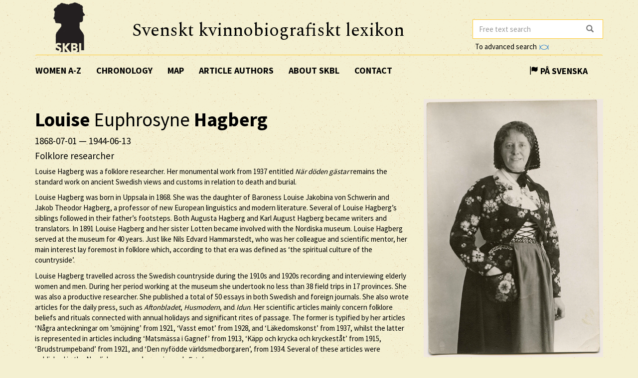

--- FILE ---
content_type: text/html; charset=utf-8
request_url: https://skbl.se/en/article/LouiseEuphrosyneHagberg
body_size: 15376
content:














<!doctype html>
<html lang="en">
  <head>
    

    <title>skbl.se - Louise Euphrosyne Hagberg</title>
    <meta name="viewport" content="width=device-width, initial-scale=1">
    <meta http-equiv="Content-Language" content="en">

    

    <script src="https://ajax.googleapis.com/ajax/libs/jquery/1.12.4/jquery.min.js"></script>
    <link rel="stylesheet" href="https://cdnjs.cloudflare.com/ajax/libs/jqueryui/1.12.1/jquery-ui.min.css">


    <!-- Latest compiled and minified CSS -->
    <link rel="stylesheet" href="https://maxcdn.bootstrapcdn.com/bootstrap/3.3.7/css/bootstrap.min.css" integrity="sha384-BVYiiSIFeK1dGmJRAkycuHAHRg32OmUcww7on3RYdg4Va+PmSTsz/K68vbdEjh4u" crossorigin="anonymous">

    <!-- theme -->
    <link rel="stylesheet" href="/static/bootstrap.theme.min.css">

    <!-- font -->
    <link href="https://fonts.googleapis.com/css?family=Muli:600" rel="stylesheet">
    <link href="https://fonts.googleapis.com/css?family=Spectral" rel="stylesheet">
    <link href="https://fonts.googleapis.com/css?family=Source+Sans+Pro:400,700" rel="stylesheet">

    <!-- modifications -->
    <link rel="stylesheet" href="/static/style.css">

    <link rel="icon" href="/static/images/skbl/favicon.png" sizes="64x64" type="image/png">
    <link rel="icon" href="/static/images/skbl/favicon.ico" sizes="64x64" type="image/vnd.microsoft.icon">




    <meta name="description" content="Louise Hagberg was a folklore researcher. Her monumental work from 1937 entitled När döden gästar remains the standard work on ancient Swedish views and customs in relation to death and burial.  Louis"/>
    <!-- Schema.org markup for Google+ -->
    <meta itemprop="name" content="skbl.se - Louise Euphrosyne Hagberg"/>
    <meta itemprop="description" content="Louise Hagberg was a folklore researcher. Her monumental work from 1937 entitled När döden gästar remains the standard work on ancient Swedish views and customs in relation to death and burial.  Louis"/>

    <!-- Twitter Card data -->
    <meta name="twitter:card" value="summary">

    <!-- Open Graph data -->
    <meta property="og:title" content="skbl.se - Louise Euphrosyne Hagberg" />
    <meta property="og:type" content="article" />
    <meta property="og:url" content="http://skbl.se/en/article/LouiseEuphrosyneHagberg" />
    <meta property="og:image" content="https://spraakbanken.gu.se/karp/data/skbl/files/2018-03-12_173906.jpeg" />
    <meta property="og:image:height" content= "1200" />
    <meta property="og:image:width" content= "630" />
    <meta property="og:description" content="Louise Hagberg was a folklore researcher. Her monumental work from 1937 entitled När döden gästar remains the standard work on ancient Swedish views and customs in relation to death and burial.  Louis" />
    
<link rel="alternate" type="application/json" href="/en/article/AWFq2LmpjP4rR07fm2_i.json" />

  </head>
  <body>
    <div class="container">
      <div class="row">
        <div id="logo" class="col-md-2">
          <a href="/en"><img src="/static/images/skbl/logo.png"></a>
        </div>
        <div id="header-title" class="col-md-7">
          <h1>Svenskt kvinnobiografiskt lexikon</h1>
        </div>
        <div class="col-md-3">
          <form id="search" action="/en/search" class="tooltip-parent">
            <div class="input-group stylish-input-group">
              <input name="q" type="search" class="form-control"  placeholder="Free text search" value="" >
              <span class="input-group-addon">
                <button type="submit">
                  <span class="glyphicon glyphicon-search"></span>
                </button>
              </span>
            </div>
            <span class="searchtooltip">When searching for a name you can use * for truncation</span>
          </form>
          <!--<a href="https://spraakbanken.gu.se/karp-v6/#?mode=skbl&lang=eng">Go to advanced search</a>-->
          <a id="open_advanced_box">To advanced search
            <img src="/static/images/logos/karp-mini-transparent.png" style="max-height:10px; margin-left: 2px;">
          </a>
          <div id="advanced_box">
            <div id="advanced_box_header_area">
              <div id="advanced_box_close">
                <span class="glyphicon glyphicon-remove" aria-hidden="true"></span>&nbsp;
              </div>
            </div>
            <p> For more advanced searches and combinations please use the Språkbanken tool Karp.
              This is particularly relevant for researchers seeking to analyse the information contained in SKBL (Biographical Dictionary of Swedish Women).
            </p>
            <a class="visible_link" href="https://spraakbanken.gu.se/karp-v6/#?mode=skbl" target="_blank"><span class="glyphicon glyphicon-arrow-right" aria-hidden="true"></span>&nbsp; To Karp
              <img src="/static/images/logos/karp-mini-transparent.png" style="max-height:10px;">
            </a>
            (External link)
          </div>
        </div>
      </div>
      <nav id="navbar" class="navbar">
        <div class="container-fluid">
          <div class="navbar-header">
            <button type="button" class="navbar-toggle collapsed" data-toggle="collapse" data-target="#navbar-collapse" aria-expanded="false" aria-controls="navbar-collapse">
              <span class="glyphicon glyphicon-menu-hamburger" aria-hidden="true"></span>
            </button>
          </div>
          <div id="navbar-collapse" class="collapse navbar-collapse">
            <ul class="nav navbar-nav">
              <li><a class="first-menu-item" href="/en/article">Women A-Z</a></li>

              <li><a href="/en/chronology">Chronology</a></li>

              <li><a href="/en/map">Map</a></li>

              <li class="dropdown">
              <a href="/en/articleauthor">Article authors</a>
              </li>

              <li><a href="/en/about-skbl">About SKBL</a></li>
              <li><a href="/en/contact">Contact</a></li>
            </ul>

            
            
                <ul class="nav navbar-nav navbar-right">
                  <li class="language-switch"><a href="/sv/artikel/LouiseEuphrosyneHagberg"><span class="glyphicon glyphicon-flag"></span>&nbsp;På Svenska</a></li>
                </ul>
            
          </div>
        </div>
      </nav>

      <div class="row">
        
<div itemscope itemtype="http://schema.org/Person">
    <div class="col-md-8">
        
        <h1 itemprop="name"><b>Louise</b> Euphrosyne <b>Hagberg</b></h1>
        
        
            <h4> <span itemprop="birthDate">1868-07-01</span> &mdash; <span itemprop="deathDate">1944-06-13</span></h4>
        
        
        <h4 itemprop="jobTitle">Folklore researcher</h4>
        <div class="main_text">

            

            
            <p>Louise Hagberg was a folklore researcher. Her monumental work from 1937 entitled <em>När döden gästar</em> remains the standard work on ancient Swedish views and customs in relation to death and burial.</p>
<p>Louise Hagberg was born in Uppsala in 1868. She was the daughter of Baroness Louise Jakobina von Schwerin and Jakob Theodor Hagberg, a professor of new European linguistics and modern literature. Several of Louise Hagberg’s siblings followed in their father’s footsteps. Both Augusta Hagberg and Karl August Hagberg became writers and translators. In 1891 Louise Hagberg and her sister Lotten became involved with the Nordiska museum. Louise Hagberg served at the museum for 40 years. Just like Nils Edvard Hammarstedt, who was her colleague and scientific mentor, her main interest lay foremost in folklore which, according to that era was defined as ‘the spiritual culture of the countryside’.</p>
<p>Louise Hagberg travelled across the Swedish countryside during the 1910s and 1920s recording and interviewing elderly women and men. During her period working at the museum she undertook no less than 38 field trips in 17 provinces. She was also a productive researcher. She published a total of 50 essays in both Swedish and foreign journals. She also wrote articles for the daily press, such as <em>Aftonbladet</em>, <em>Husmodern</em>, and <em>Idun</em>. Her scientific articles mainly concern folklore beliefs and rituals connected with annual holidays and significant rites of passage. The former is typified by her articles ‘Några anteckningar om ’smöjning’ from 1921, ‘Vasst emot’ from 1928, and ‘Läkedomskonst’ from 1937, whilst the latter is represented in articles including ‘Matsmässa i Gagnef’ from 1913, ‘Käpp och krycka och kryckeståt’ from 1915, ‘Brudstrumpeband’ from 1921, and ‘Den nyfödde världsmedborgaren’, from 1934. Several of these articles were published in the Nordiska museum’s own journal, <em>Fataburen</em>.</p>
<p>Louise Hagberg released her first book, <em>Påskhögtiden</em>, in 1920. In it she provides an overview of how Easter has been celebrated in Sweden across the centuries, including descriptions of games involving eggs and dress-up parades, as well as traditional meals and church customs. Further she eruditely summarises Swedish views on witchcraft, witches, and the witches’ ride to Blåkulla. What makes the book most remarkable today, however, is its presentation. The book is printed by Handpresstryckeriet in Råsunda; it is small (15x12cm, 134pp) but lavishly illustrated, including some colour images, as well as some done by the artist Arthur Sahlén. There are several editions of the book, including a limited edition made from handmade paper and bound in white parchment. Louise Hagberg appears to have been a keen bibliophile.</p>
<p>Louise Hagberg released her second book when she was a pensioner. Her 1937 book <em>När döden gästar</em> used both oral and written sources, and describes views and customs related to death and burial. Mainly rural society funerals are described in detail, from the moment of death until the funeral festivities. Further, beliefs about the dead as ghosts are treated in depth in her chapters entitled ‘Gengångare, spoken och gastar’, ‘Gravar som öppnar sig’ and ‘Hur man sökt skydda sig mot genfärd’. Louise Hagberg’s book, which was favourably received, confirmed her position as one of the pre-eminent folklorists of the interwar period. The book was reprinted in a new edition in 2015.</p>
<p>Louise Hagberg was given several awards for her research. These included the Litteris et Artibus medal in 1930, becoming elected as a corresponding member of the Gustav Adolf Academy in 1939, and becoming an honorary doctor of Uppsala university in 1942.</p>
<p>As a researcher and collector Louise Hagberg sought to investigate beliefs and customs of former times and preserve them in the archives. She simultaneously sought to improve the times she lived in, as shown by her membership of the Fredrika Bremer Förbund (association) and her role as a board member of Stockholms Föreningen för Kvinnans Politiska Rösträtt (FKPR) (Stockholm association for women’s suffrage).</p>
<p>Louise Hagberg died in 1944 and is buried in the Hagberg family grave at the Norra cemetery in Solna.</p>
        </div>
        <br/>
        

        <p>
            <em>
                
                    <a href="/en/articleauthor/Skott,%20Fredrik">Fredrik Skott</a><br/>
                
                
                    
                        (Translated by Alexia Grosjean)
                    
                
                
            </em>
        </p>

        <br/>
        <p>
          Published 2018-03-08
        </p>

        <br/><br/>
        <div class="reference-to-skbl">
            You are welcome to cite this article but always provide the author’s name as follows:<br/><br/>
            <em><b>Louise</b> Euphrosyne <b>Hagberg</b>, www.skbl.se/sv/artikel/LouiseEuphrosyneHagberg, Svenskt kvinnobiografiskt lexikon (article by
                 
              <!-- endfor must be on same line as author.lastname to prevent whitespace between the name and the parenthesis,
                   especially since the whitespace often results in the parenthesis ending up on its own line -->
                    Fredrik Skott), retrieved 2026-01-19.</em>
        </div>

        <br/><br/>
        <button type="button" class="btn btn-default toggle-dates">
            <span class="toggled-by-button">
                <span class="glyphicon glyphicon-plus" aria-hidden="true"></span>
                &nbsp;&nbsp;Show complete information
            </span>
            <span class="toggled-by-button" style="display:none">
                <span class="glyphicon glyphicon-minus" aria-hidden="true"></span>
                &nbsp;&nbsp;Visa förkortad information
            </span></button>


        
        <div>
        <br/>
        <br/>
        <h4>Other Names</h4>
            
            
            <ul>
                Signature: L.Hbg.
            </ul>
            
            
            <ul>
                Alternate name: Lovisa
            </ul>
            
        </div>
        

        
        <div>
        <br/>
        <br/>
        <h4>Family Relationships</h4>
            
                
                <span class="civ-status-text">Civil Status: Unmarried</span>
            
            
                <div style="display:none" class="nested_container hidden_first">
                    
                        <ul>
                          
    
    <li class="keyword_list_item">
        <h5 class="toggled-by-button">Mother: Louise Jakobina von Schwerin</h5>
        <h5 class="toggled-by-button" style="display:none">Mother: Louise Jakobina von Schwerin
      
      
     (1831 – 1908)
    
    </h5>
    </li>

                        </ul>
                    
                        <ul>
                          
    
    <li class="keyword_list_item">
        <h5 class="toggled-by-button">Father: Jakob Theodor Hagberg</h5>
        <h5 class="toggled-by-button" style="display:none">Father: Jakob Theodor Hagberg
      
      
     (1825 – 1893)
    
        
        <br/>Professor
    
    </h5>
    </li>

                        </ul>
                    
                        <ul>
                          
    
    <li class="keyword_list_item">
        <h5 class="toggled-by-button">Brother: Carl Philip Hagberg</h5>
        <h5 class="toggled-by-button" style="display:none">Brother: Carl Philip Hagberg
      
      
     (1862 – 1862)
    
    </h5>
    </li>

                        </ul>
                    
                        <ul>
                          
    
    <li class="keyword_list_item">
        <h5 class="toggled-by-button">Sister: Erika Charlotta Augusta Hagberg</h5>
        <h5 class="toggled-by-button" style="display:none">Sister: Erika Charlotta Augusta Hagberg
      
      
     (1863 – 1939)
    
    </h5>
    </li>

                        </ul>
                    
                        <ul>
                          
    
    <li class="keyword_list_item">
        <h5 class="toggled-by-button">Sister: Maria Charlotta, kallad Lotten, Hagberg, gift af Petersens</h5>
        <h5 class="toggled-by-button" style="display:none">Sister: Maria Charlotta, kallad Lotten, Hagberg, gift af Petersens
      
      
     (1864 – 1936)
    
        
        <br/>Anställd vid Nordiska museet
    
    </h5>
    </li>

                        </ul>
                    
                        <ul>
                          
    
    <li class="keyword_list_item">
        <h5 class="toggled-by-button">Brother: Karl-August Hagberg</h5>
        <h5 class="toggled-by-button" style="display:none">Brother: Karl-August Hagberg
      
      
     (1865 – 1944)
    
    </h5>
    </li>

                        </ul>
                    
                        <ul>
                          
    
    <li class="keyword_list_item">
        <h5 class="toggled-by-button">Brother: Hjalmar Theodor Hagberg</h5>
        <h5 class="toggled-by-button" style="display:none">Brother: Hjalmar Theodor Hagberg
      
      
     (1867 – 1867)
    
    </h5>
    </li>

                        </ul>
                    
                        <ul>
                          
    
    <li class="keyword_list_item">
        <h5 class="toggled-by-button">Brother: Filip Hjalmar Hagberg</h5>
        <h5 class="toggled-by-button" style="display:none">Brother: Filip Hjalmar Hagberg
      
      
     (1869 – 1907)
    
    </h5>
    </li>

                        </ul>
                    
                        <ul>
                          
    
    <li class="keyword_list_item">
        <h5 class="toggled-by-button">Brother: Joseph Theodor Fransiscus Hagberg</h5>
        <h5 class="toggled-by-button" style="display:none">Brother: Joseph Theodor Fransiscus Hagberg
      
      
     (1874 – 1936)
    
    </h5>
    </li>

                        </ul>
                    
                    <div class="minimize_items">
                      <span class="label label-default"><span class="glyphicon glyphicon-chevron-up" aria-hidden="true"></span></span>
                    </div>
                </div>
                <div class="nested_container shown_first">
                    <ul>
                    
                      
                        
    
    <li class="keyword_list_item">
        <h5 class="toggled-by-button">Mother: Louise Jakobina von Schwerin</h5>
        <h5 class="toggled-by-button" style="display:none">Mother: Louise Jakobina von Schwerin
      
      
     (1831 – 1908)
    
    </h5>
    </li>

                      
                    
                      
                        
    
    <li class="keyword_list_item">
        <h5 class="toggled-by-button">Father: Jakob Theodor Hagberg</h5>
        <h5 class="toggled-by-button" style="display:none">Father: Jakob Theodor Hagberg
      
      
     (1825 – 1893)
    
        
        <br/>Professor
    
    </h5>
    </li>

                      
                    
                      
                        
    
    <li class="keyword_list_item">
        <h5 class="toggled-by-button">Brother: Carl Philip Hagberg</h5>
        <h5 class="toggled-by-button" style="display:none">Brother: Carl Philip Hagberg
      
      
     (1862 – 1862)
    
    </h5>
    </li>

                      
                    
                      
                    
                      
                    
                      
                    
                      
                    
                      
                    
                      
                    
                    </ul>
                    <div class="fadeout">
                      <span class="label label-default">more ...</span>
                    </div>
                </div>
            
        </div>
        




        
        <div>
        <br/>
        <br/>
        <h4>Education</h4>
            
                
                <ul>
                    
    <li class="keyword_list_item">
        
        <h5 class="toggled-by-button">Folkskola,  Uppsala</h5>
        <h5 class="toggled-by-button" style="display:none">Folkskola,  Uppsala
          
          
        </h5>
    </li>

                </ul>
                
            
        </div>
        





        
        <div>
        <br/>
        <br/>
        <h4>Activities</h4>
            
                
                <ul>
                    
    <li class="keyword_list_item">
        
        
        <h5 class="toggled-by-button">Profession: Amanuens, folkminnesforskare, Nordiska museet </h5>
        <h5 class="toggled-by-button" style="display:none">Profession: Amanuens, folkminnesforskare, Nordiska museet 
        , Stockholm
          
          
         (1891 – 1931)</h5>
    </li>

                </ul>
                
                <ul>
                    
    <li class="keyword_list_item">
        
        
        <h5 class="toggled-by-button">Profession: Författare </h5>
        <h5 class="toggled-by-button" style="display:none">Profession: Författare 
        , Stockholm
          
          
         (1910-talet – 1940-talet)</h5>
    </li>

                </ul>
                
            
        </div>
        





        
        <div>
        <br/>
        <br/>
        <h4>Contacts</h4>
            
                
                <ul>
                    
    <li class="keyword_list_item">
        
        <h5 class="toggled-by-button">Mentor: Nils Edvard Hammarstedt</h5>
        <h5 class="toggled-by-button" style="display:none">Mentor: Nils Edvard Hammarstedt
        
          
          
        </h5>
    </li>

                </ul>
                
                <ul>
                    
    <li class="keyword_list_item">
        
        <h5 class="toggled-by-button">Colleague: Arthur Sahlén</h5>
        <h5 class="toggled-by-button" style="display:none">Colleague: Arthur Sahlén
        
          
          
        </h5>
    </li>

                </ul>
                
                <ul>
                    
    <li class="keyword_list_item">
        
        <h5 class="toggled-by-button">Colleague: Augusta Ludwig</h5>
        <h5 class="toggled-by-button" style="display:none">Colleague: Augusta Ludwig
        
          
          
        </h5>
    </li>

                </ul>
                
            
        </div>
        





        
        <div>
        <br/>
        <br/>
        <h4>Organisations</h4>
            
                <div style="display:none" class="nested_container hidden_first">
                    
                        <ul>
                          <!--<li class="keyword_list_item">
                            <h5>Föreningen Ljusglimt</h5>
                            <span>Styrelseordförande</span>
                          </li>-->
                          
    <li class="keyword_list_item">
        <h5 class="toggled-by-button">Föreningen Ljusglimt<br/>
        <span>Styrelseordförande</span></h5>
        <h5 class="toggled-by-button" style="display:none">Föreningen Ljusglimt<br/>
        <span>Styrelseordförande</span>
          
          
         (1920-talet – 1930-talet)</h5>
    </li>

                        </ul>
                    
                        <ul>
                          <!--<li class="keyword_list_item">
                            <h5>Kungl. Gustav Adolfs Akademien för svensk folkkultur</h5>
                            <span>Korresponderande ledamot</span>
                          </li>-->
                          
    <li class="keyword_list_item">
        <h5 class="toggled-by-button">Kungl. Gustav Adolfs Akademien för svensk folkkultur<br/>
        <span>Korresponderande ledamot</span></h5>
        <h5 class="toggled-by-button" style="display:none">Kungl. Gustav Adolfs Akademien för svensk folkkultur<br/>
        <span>Korresponderande ledamot</span>
          
          
         (1939 – 1944)</h5>
    </li>

                        </ul>
                    
                        <ul>
                          <!--<li class="keyword_list_item">
                            <h5>Fredrika-Bremer-Förbundet</h5>
                            <span>Medlem</span>
                          </li>-->
                          
    <li class="keyword_list_item">
        <h5 class="toggled-by-button">Fredrika-Bremer-Förbundet<br/>
        <span>Medlem</span></h5>
        <h5 class="toggled-by-button" style="display:none">Fredrika-Bremer-Förbundet<br/>
        <span>Medlem</span>
          
          
        </h5>
    </li>

                        </ul>
                    
                        <ul>
                          <!--<li class="keyword_list_item">
                            <h5>Föreningen för kvinnans politiska rösträtt (FKPR, lokalavdelning av LKPR)</h5>
                            <span>Styrelsesuppleant, Stockholmsavdelningen</span>
                          </li>-->
                          
    <li class="keyword_list_item">
        <h5 class="toggled-by-button">Föreningen för kvinnans politiska rösträtt (FKPR, lokalavdelning av LKPR)<br/>
        <span>Styrelsesuppleant, Stockholmsavdelningen</span></h5>
        <h5 class="toggled-by-button" style="display:none">Föreningen för kvinnans politiska rösträtt (FKPR, lokalavdelning av LKPR)<br/>
        <span>Styrelsesuppleant, Stockholmsavdelningen</span>
          
          
        </h5>
    </li>

                        </ul>
                    
                        <ul>
                          <!--<li class="keyword_list_item">
                            <h5>Föreningen Offervilja</h5>
                            <span>Sekreterare</span>
                          </li>-->
                          
    <li class="keyword_list_item">
        <h5 class="toggled-by-button">Föreningen Offervilja<br/>
        <span>Sekreterare</span></h5>
        <h5 class="toggled-by-button" style="display:none">Föreningen Offervilja<br/>
        <span>Sekreterare</span>
          
          
        </h5>
    </li>

                        </ul>
                    
                    <div class="minimize_items">
                      <span class="label label-default"><span class="glyphicon glyphicon-chevron-up" aria-hidden="true"></span></span>
                    </div>
                </div>
                <div class="nested_container shown_first">
                    <ul>
                    
                      
                      <!--<li class="keyword_list_item">
                        <h5>Föreningen Ljusglimt</h5>
                        <span>Styrelseordförande</span>
                      </li>-->
                        
    <li class="keyword_list_item">
        <h5 class="toggled-by-button">Föreningen Ljusglimt<br/>
        <span>Styrelseordförande</span></h5>
        <h5 class="toggled-by-button" style="display:none">Föreningen Ljusglimt<br/>
        <span>Styrelseordförande</span>
          
          
         (1920-talet – 1930-talet)</h5>
    </li>

                      
                    
                      
                      <!--<li class="keyword_list_item">
                        <h5>Kungl. Gustav Adolfs Akademien för svensk folkkultur</h5>
                        <span>Korresponderande ledamot</span>
                      </li>-->
                        
    <li class="keyword_list_item">
        <h5 class="toggled-by-button">Kungl. Gustav Adolfs Akademien för svensk folkkultur<br/>
        <span>Korresponderande ledamot</span></h5>
        <h5 class="toggled-by-button" style="display:none">Kungl. Gustav Adolfs Akademien för svensk folkkultur<br/>
        <span>Korresponderande ledamot</span>
          
          
         (1939 – 1944)</h5>
    </li>

                      
                    
                      
                      <!--<li class="keyword_list_item">
                        <h5>Fredrika-Bremer-Förbundet</h5>
                        <span>Medlem</span>
                      </li>-->
                        
    <li class="keyword_list_item">
        <h5 class="toggled-by-button">Fredrika-Bremer-Förbundet<br/>
        <span>Medlem</span></h5>
        <h5 class="toggled-by-button" style="display:none">Fredrika-Bremer-Förbundet<br/>
        <span>Medlem</span>
          
          
        </h5>
    </li>

                      
                    
                      
                    
                      
                    
                    </ul>
                    <div class="fadeout">
                      <span class="label label-default">more ...</span>
                    </div>
                </div>
            
        </div>
        





        
        <div>
        <br/>
        <br/>
        <h4>Residences</h4>
            
            
            
            
            
                <div style="display:none" class="nested_container hidden_first">
                    <ul>
                        
                            <li class="keyword_list_item"> Birthplace: Uppsala</li>
                        
                            
                                
    <li class="keyword_list_item">
        
            <h5 class="toggled-by-button">Uppsala</h5>
            <h5 class="toggled-by-button" style="display:none">Uppsala
              
              
             (1868 – 1891)</h5>
        
    </li>

                            
                                
    <li class="keyword_list_item">
        
            <h5 class="toggled-by-button">Stockholm</h5>
            <h5 class="toggled-by-button" style="display:none">Stockholm
              
              
             (1891 – ?)</h5>
        
    </li>

                            
                                
    <li class="keyword_list_item">
        
            <h5 class="toggled-by-button">Lidingö</h5>
            <h5 class="toggled-by-button" style="display:none">Lidingö
              
              
             (? – 1944)</h5>
        
    </li>

                            
                        
                            <li class="keyword_list_item"> Place of death: Lidingö</li>
                        
                    </ul>
                    <div class="minimize_items">
                      <span class="label label-default"><span class="glyphicon glyphicon-chevron-up" aria-hidden="true"></span></span>
                    </div>
                </div>
                <div class="nested_container shown_first">
                    <ul>
                        
                            <li class="keyword_list_item"> Birthplace: Uppsala</li>
                        
                        
                          
                            
    <li class="keyword_list_item">
        
            <h5 class="toggled-by-button">Uppsala</h5>
            <h5 class="toggled-by-button" style="display:none">Uppsala
              
              
             (1868 – 1891)</h5>
        
    </li>

                          
                        
                          
                            
    <li class="keyword_list_item">
        
            <h5 class="toggled-by-button">Stockholm</h5>
            <h5 class="toggled-by-button" style="display:none">Stockholm
              
              
             (1891 – ?)</h5>
        
    </li>

                          
                        
                          
                        
                    </ul>
                    <div class="fadeout">
                      <span class="label label-default">more ...</span>
                    </div>
                </div>
            
        </div>
        


        
        <div>
        <br/>
        <br/>
        <h4>Prizes/awards</h4>
            
                
                <ul>
                    
    <li class="keyword_list_item">
        
        <h5 class="toggled-by-button">Medal: <a class="visible_link" href="/en/award/Litteris%20et%20Artibus">Litteris et Artibus</a></h5>
        <h5 class="toggled-by-button" style="display:none">Medal: <a class="visible_link" href="/en/award/Litteris%20et%20Artibus">Litteris et Artibus</a>
          
         (1931)</h5>
    </li>

                </ul>
                
                <ul>
                    
    <li class="keyword_list_item">
        
        <h5 class="toggled-by-button">Honorary doctorate: <a class="visible_link" href="/en/award/Filosofie%20hedersdoktor,%20Uppsala%20universitet">Filosofie hedersdoktor, Uppsala universitet</a></h5>
        <h5 class="toggled-by-button" style="display:none">Honorary doctorate: <a class="visible_link" href="/en/award/Filosofie%20hedersdoktor,%20Uppsala%20universitet">Filosofie hedersdoktor, Uppsala universitet</a>
          
         (1942)</h5>
    </li>

                </ul>
                
            
        </div>
        





        
        <br/><br/>
        <div>
            <h4>Sources</h4>
            
                
                <div>
                    <h5>Literature</h5>
                    <ul class="no_bullets">
                        
                        <li>
                            
                            
                                <span><p>Engman, Jonas, &apos;[Förord]&apos;, <em>När döden gästar : svenska folkseder och svensk folktro i samband med död och begravning / Louise Hagberg</em>, [Ny utg.], Ersatz, Stockholm, 2015</p></span>
                            

                        </li>
                        
                        <li>
                            
                            
                                <span><p>Hagberg, Louise, <em>Gammal tro och sed i Sveriges bygder: påskhögtiden</em>, Råsunda, 1920</p></span>
                            

                        </li>
                        
                        <li>
                            
                            
                                <span><p>Hagberg, Louise, <em>När döden gästar: svenska folkseder och svensk folktro i samband med död och begravning</em>, Wahlström &amp; Widstrand, Stockholm, 1937</p></span>
                            

                        </li>
                        
                        <li>
                            
                            
                                <span><p>Hagberg, Louise, <em>När döden gästar: svenska folkseder och svensk folktro i samband med död och begravning</em>, [Ny utg.], Ersatz, Stockholm, 2015</p></span>
                            

                        </li>
                        
                        <li>
                            
                            
                                <a class="visible_link" href="http://journals.lub.lu.se/index.php/rig/article/view/10693/9669" target="_blank"><p>Nylund Skog, Susanne, &apos;Auktoritet och allegori. En diskussion om folkminnesmaterial och -forskning vid 1900-talets början&apos;, <em>RIG – kulturhistorisk tidskrift</em>, 2013, 96(3), S. 131-148, 2013 (Hämtad 2018-03-12)</p></a>
                            

                        </li>
                        
                        <li>
                            
                            
                                <span><p>Skarin Frykman, Birgitta, &apos;Louise Hagberg (1868–1944)&apos;, <em>Svenska etnologer och folklorister / redaktörer: Mats Hellspong och Fredrik Skott</em>, Kungl. Gustav Adolfs akademien för svensk folkkultur, Uppsala, 2010</p></span>
                            

                        </li>
                        
                    </ul>
                </div>
            
                
                <div>
                    <h5>Encyclopaedia</h5>
                    <ul class="no_bullets">
                        
                        <li>
                            
                            
                                <a class="visible_link" href="https://sok.riksarkivet.se/sbl/artikel/13491" target="_blank"><p>Tilander, Gunnar, &apos;J Theodor Hagberg&apos;, <em>Svenskt biografiskt lexikon</em> (Hämtad 2018-03-12)</p></a>
                            

                        </li>
                        
                    </ul>
                </div>
            
        </div>
        
        
        <br/><br/>
        <div>
            <h4>Further References</h4>
            
            <div>
                <h5>LIBRIS</h5>
                <ul class="no_bullets">
                    
                    <li>
                        
                        
                        <a class="visible_link" href="https://libris.kb.se/hitlist?d=libris&amp;q=f%C3%B6rf%3a(Louise+Hagberg)&amp;f=simp&amp;spell=true&amp;hist=true&amp;p=1" target="_blank"><p>By Louise Hagberg</p></a>
                        
                        
                    </li>
                    
                    <li>
                        
                        
                        <a class="visible_link" href="https://libris.kb.se/hitlist?d=libris&amp;q=%C3%A4mne%3a(Louise+Hagberg)&amp;f=simp&amp;spell=true&amp;hist=true&amp;p=1" target="_blank"><p>About Louise Hagberg</p></a>
                        
                        
                    </li>
                    
                </ul>
            </div>
            
            <div>
                <h5>Webbplats</h5>
                <ul class="no_bullets">
                    
                    <li>
                        
                        
                        <a class="visible_link" href="http://www.hesselby.com/villastad/ljusglimt.html" target="_blank"><p>Ljusglimtshemmet (Hämtad 2018-03-15)</p></a>
                        
                        
                    </li>
                    
                </ul>
            </div>
            
            
            <div>
                <h5>
                    Read more at
                    <a class="visible_link" target="_blank" href="https://litteraturbanken.se/författare/HagbergL">Litteraturbanken.se</a>
                </h5>
            </div>
            
        </div>
        

        

        <br/><br/>
        <div class="top-link"><a href="#top">[ TO THE TOP ]</a></div>

    </div>
    <div class="col-md-4">
        <!--<div id="article_map_button">
            <span class="glyphicon glyphicon-globe" aria-hidden="true"></span>&nbsp;Show map
        </div>
        <div id="article_map_button_hide" style="display:none">
            <span class="glyphicon glyphicon-globe" aria-hidden="true"></span>&nbsp;Hide map
        </div>
        <div id="article_map" style="height: 320px;width: 320px;display:none"></div>-->
        
            
            <div class="image-overlay">
                <img class="img-responsive" src="https://spraakbanken.gu.se/karp/data/skbl/files/2018-03-12_173906.jpeg" itemprop="image" alt="Louise Hagberg (Nordiska museet)" width="360px">
            </div>
            <span class="portrait-description">Louise Hagberg (Nordiska museet)</span>
        
        
            
            <h3>Keywords</h3>
            
                
                    <a href="/en/keyword/20th%20century"><span class="badge">20th century</span></a></span>
                
            
                
                    <a href="/en/keyword/Ethnology"><span class="badge">Ethnology</span></a></span>
                
            
                
                    <a href="/en/keyword/Pioneers"><span class="badge">Pioneers</span></a></span>
                
            
                
                    <a href="/en/keyword/Women&amp;apos;s%20movement"><span class="badge">Women&#39;s movement</span></a></span>
                
            
                
                    <a href="/en/keyword/Suffrage"><span class="badge">Suffrage</span></a></span>
                
            
        
        <br/>
        <a class="karp-article-link" href="https://spraakbanken.gu.se/karp-v6/#?mode=skbl&search=extended||and|id|equals|AWFq2LmpjP4rR07fm2_i" target="_blank" title="Open article in Karp"><img src="/static/images/logos/karp-mini-transparent.png" style="max-height:20px; margin:10px 0px 0px 5px;"></a>

        

        
    </div>
</div>

      </div>
      <hr />
      <div id="footer" class="container-fluid">
        <div class="row image-links">
          <div class="border col-md-3">
            <a href="/en/activity">
              <div class="image-overlay"><img class="img-responsive bottom-image" src="/static/images/skbl/verksamhet.png">
                  <h3>Activities</h3>
              </div>
            </a>
          </div>
          <div class="border col-md-3">
            <a href="/en/organisation">
              <div class="image-overlay"><img class="img-responsive bottom-image" src="/static/images/skbl/organisationer.png">
              <h3>Organisations</h3>
              </div>
            </a>
          </div>
          <div class="border col-md-3">
            <a href="/en/place">
              <div class="image-overlay"><img class="img-responsive bottom-image" src="/static/images/skbl/orter.png">
                  <h3>Places</h3>
              </div>
            </a>
          </div>
          <div class="border col-md-3">
            <a href="/en/keyword">
              <div class="image-overlay"><img class="img-responsive bottom-image" src="/static/images/skbl/nyckelord.png">
                  <h3>Keywords</h3>
              </div>
            </a>
          </div>
        </div>
        <div class="row">
        <hr />
          <div class="col-md-4 share-buttons" style="float: left;">
            <p>Share page</p>
            <!-- Sharingbutton Facebook -->
            <a class="resp-sharing-button__link" href="https://facebook.com/sharer/sharer.php?u=http://skbl.se/en/article/LouiseEuphrosyneHagberg" target="_blank" aria-label="Facebook">
              <div class="resp-sharing-button resp-sharing-button--facebook resp-sharing-button--medium"><div aria-hidden="true" class="resp-sharing-button__icon resp-sharing-button__icon--solid">
                <svg xmlns="http://www.w3.org/2000/svg" viewBox="0 0 24 24"><path d="M18.77 7.46H14.5v-1.9c0-.9.6-1.1 1-1.1h3V.5h-4.33C10.24.5 9.5 3.44 9.5 5.32v2.15h-3v4h3v12h5v-12h3.85l.42-4z"/></svg></div><!--Facebook--></div>
            </a>

            <!-- Sharingbutton Twitter -->
            <a class="resp-sharing-button__link" href="https://twitter.com/intent/tweet/?url=http://skbl.se/en/article/LouiseEuphrosyneHagberg" target="_blank" aria-label="Twitter">
              <div class="resp-sharing-button resp-sharing-button--twitter resp-sharing-button--medium"><div aria-hidden="true" class="resp-sharing-button__icon resp-sharing-button__icon--solid">
                <svg xmlns="http://www.w3.org/2000/svg" viewBox="0 0 24 24"><path d="M23.44 4.83c-.8.37-1.5.38-2.22.02.93-.56.98-.96 1.32-2.02-.88.52-1.86.9-2.9 1.1-.82-.88-2-1.43-3.3-1.43-2.5 0-4.55 2.04-4.55 4.54 0 .36.03.7.1 1.04-3.77-.2-7.12-2-9.36-4.75-.4.67-.6 1.45-.6 2.3 0 1.56.8 2.95 2 3.77-.74-.03-1.44-.23-2.05-.57v.06c0 2.2 1.56 4.03 3.64 4.44-.67.2-1.37.2-2.06.08.58 1.8 2.26 3.12 4.25 3.16C5.78 18.1 3.37 18.74 1 18.46c2 1.3 4.4 2.04 6.97 2.04 8.35 0 12.92-6.92 12.92-12.93 0-.2 0-.4-.02-.6.9-.63 1.96-1.22 2.56-2.14z"/></svg></div><!--Twitter--></div>
            </a>

            <!-- Sharingbutton E-Mail -->
            <a class="resp-sharing-button__link" href="mailto:?body=http://skbl.se/en/article/LouiseEuphrosyneHagberg" target="_self" aria-label="E-Mail">
              <div class="resp-sharing-button resp-sharing-button--email resp-sharing-button--medium"><div aria-hidden="true" class="resp-sharing-button__icon resp-sharing-button__icon--solid">
                <svg xmlns="http://www.w3.org/2000/svg" viewBox="0 0 24 24"><path d="M22 4H2C.9 4 0 4.9 0 6v12c0 1.1.9 2 2 2h20c1.1 0 2-.9 2-2V6c0-1.1-.9-2-2-2zM7.25 14.43l-3.5 2c-.08.05-.17.07-.25.07-.17 0-.34-.1-.43-.25-.14-.24-.06-.55.18-.68l3.5-2c.24-.14.55-.06.68.18.14.24.06.55-.18.68zm4.75.07c-.1 0-.2-.03-.27-.08l-8.5-5.5c-.23-.15-.3-.46-.15-.7.15-.22.46-.3.7-.14L12 13.4l8.23-5.32c.23-.15.54-.08.7.15.14.23.07.54-.16.7l-8.5 5.5c-.08.04-.17.07-.27.07zm8.93 1.75c-.1.16-.26.25-.43.25-.08 0-.17-.02-.25-.07l-3.5-2c-.24-.13-.32-.44-.18-.68s.44-.32.68-.18l3.5 2c.24.13.32.44.18.68z"/></svg></div><!--E-Mail--></div>
            </a>

            <!-- Sharingbutton Hacker News -->
            <!--<a class="resp-sharing-button__link" href="https://news.ycombinator.com/submitlink?u=http://skbl.se/en/article/LouiseEuphrosyneHagberg" target="_blank" aria-label="Hacker News">
              <div class="resp-sharing-button resp-sharing-button--hackernews resp-sharing-button--medium"><div aria-hidden="true" class="resp-sharing-button__icon resp-sharing-button__icon--solid">
                  <svg xmlns="http://www.w3.org/2000/svg" viewBox="0 0 140 140"><path fill-rule="evenodd" d="M60.94 82.314L17 0h20.08l25.85 52.093c.397.927.86 1.888 1.39 2.883.53.994.995 2.02 1.393 3.08.265.4.463.764.596 1.095.13.334.262.63.395.898.662 1.325 1.26 2.618 1.79 3.877.53 1.26.993 2.42 1.39 3.48 1.06-2.254 2.22-4.673 3.48-7.258 1.26-2.585 2.552-5.27 3.877-8.052L103.49 0h18.69L77.84 83.308v53.087h-16.9v-54.08z"></path></svg></div>Hacker News</div>
            </a>-->
          </div>

          <div class="col-md-8 logos" style="right:0px; display: inline-block; vertical-align: middle; text-align: right;">
            <!-- Supporter Logos -->
            <a class="bottom-logo" href="https://www.gu.se/" target="_blank">
              <img class="img-responsive" style="max-width: 70px;opacity: 0.8" src="/static/images/logos/GU_transparent_gray.gif">
              <img class="img-responsive" style="max-width: 70px" src="/static/images/logos/GU.gif">
            </a>
            <a class="bottom-logo" href="https://spraakbanken.gu.se/" target="_blank">
                <img class="img-responsive" style="max-width: 120px;opacity: 0.8;margin-right:8px" src="/static/images/logos/sprakbanken_text.svg">
                <img class="img-responsive" style="max-width: 120px;margin-right:8px" src="/static/images/logos/sprakbanken_text.svg">
            </a>
            <a class="bottom-logo" href="http://www.ub.gu.se/kvinn/" target="_blank">
              <img class="img-responsive" style="max-width: 80px;" src="/static/images/logos/kvinnsam_gray.jpg">
              <img class="img-responsive" style="max-width: 80px;" src="/static/images/logos/kvinnsam.jpg">
            </a>
            <a class="bottom-logo" href="https://www.rj.se/" target="_blank">
                <img class="img-responsive" style="max-width: 160px;opacity: 0.8" src="/static/images/logos/rj.png">
                <img class="img-responsive" style="max-width: 160px;"src="/static/images/logos/rj.png">
            </a>
        </div>

        </div>
      </div>
    </div>
    
    
    <script src="https://maxcdn.bootstrapcdn.com/bootstrap/3.3.7/js/bootstrap.min.js" integrity="sha384-Tc5IQib027qvyjSMfHjOMaLkfuWVxZxUPnCJA7l2mCWNIpG9mGCD8wGNIcPD7Txa" crossorigin="anonymous"></script>
    <script>
        jQuery(document).ready(function() {
            $("#open_advanced_box").click(function() {
              $("#advanced_box").show();
            });
            $("#advanced_box_close").click(function() {
              $("#advanced_box").hide();
            });
        });
    </script>

    <!-- Matomo -->
    <script type="text/javascript">
      var _paq = window._paq || [];
      /* tracker methods like "setCustomDimension" should be called before "trackPageView" */
      _paq.push(['trackPageView']);
      _paq.push(['enableLinkTracking']);
      (function() {
        var u="https://spraakbanken.gu.se/stats/";
        _paq.push(['setTrackerUrl', u+'matomo.php']);
        _paq.push(['setSiteId', '13']);
        var d=document, g=d.createElement('script'), s=d.getElementsByTagName('script')[0];
        g.type='text/javascript'; g.async=true; g.defer=true; g.src=u+'matomo.js'; s.parentNode.insertBefore(g,s);
      })();
    </script>
    <noscript><p><img src="https://spraakbanken.gu.se/stats/matomo.php?idsite=13&amp;rec=1" style="border:0;" alt="" /></p></noscript>
    <!-- End Matomo Code -->

    
    <script>
        jQuery(document).ready(function() {
            jQuery(".ellipsis_header").click(function() {
                jQuery(this).siblings(".ellipsis_contents").toggle("slow");
                jQuery(this).find(".ellipsis_plus").toggle();
            });
        });
    </script>
    <!--<link rel="stylesheet" href="https://unpkg.com/leaflet@1.0.3/dist/leaflet.css" />
    <script src="https://unpkg.com/leaflet@1.0.3/dist/leaflet.js"></script>
    <script>
        jQuery(document).ready(function() {

            jQuery("#article_map_button").click(function() {
                jQuery("#article_map").show();
                jQuery("#article_map_button").hide();
                jQuery("#article_map_button_hide").show();

                var article = {"article_author": [{"firstname": "Fredrik", "lastname": "Skott"}], "awards": [{"date": {"comment": "1931", "date": "1931"}, "description": "Litteris et Artibus", "type": "Medalj", "type_eng": "Medal"}, {"date": {"comment": "1942", "date": "1942"}, "description": "Filosofie hedersdoktor, Uppsala universitet", "type": "Hedersdoktorat", "type_eng": "Honorary doctorate"}], "civil_status": "Ogift", "civil_status_eng": "Unmarried", "contact": [{"firstname": "Nils Edvard", "lastname": "Hammarstedt", "type": "Mentor", "type_eng": "Mentor"}, {"firstname": "Arthur", "lastname": "Sahl\u00e9n", "type": "Kollega", "type_eng": "Colleague"}, {"firstname": "Augusta", "lastname": "Ludwig", "type": "Kollega", "type_eng": "Colleague"}], "education": [{"place": {"pin": {"lat": 59.858564, "lon": 17.638927}, "place": "Uppsala"}, "type": "Folkskola"}], "es_id": "AWFq2LmpjP4rR07fm2_i", "furtherreference": [["LIBRIS", [{"description": "\u003cp\u003eAv Louise Hagberg\u003c/p\u003e", "description_eng": "\u003cp\u003eBy Louise Hagberg\u003c/p\u003e", "type": "LIBRIS", "type_eng": "LIBRIS", "url": "https://libris.kb.se/hitlist?d=libris\u0026amp;q=f%C3%B6rf%3a(Louise+Hagberg)\u0026amp;f=simp\u0026amp;spell=true\u0026amp;hist=true\u0026amp;p=1"}, {"description": "\u003cp\u003eOm Louise Hagberg\u003c/p\u003e", "description_eng": "\u003cp\u003eAbout Louise Hagberg\u003c/p\u003e", "type": "LIBRIS", "type_eng": "LIBRIS", "url": "https://libris.kb.se/hitlist?d=libris\u0026amp;q=%C3%A4mne%3a(Louise+Hagberg)\u0026amp;f=simp\u0026amp;spell=true\u0026amp;hist=true\u0026amp;p=1"}]], ["Webbplats", [{"description": "\u003cp\u003eLjusglimtshemmet (H\u00e4mtad 2018-03-15)\u003c/p\u003e", "description_eng": "", "type": "Webbplats", "type_eng": "Website", "url": "http://www.hesselby.com/villastad/ljusglimt.html"}]]], "id": [{"id": "000000005199443X", "type": "ISNI"}], "internal_comment": "SchS; L\u00c5", "keyword": ["1900-talet", "Etnologi", "Forskare", "Kvinnor\u00f6relsen", "Pionj\u00e4rer", "R\u00f6str\u00e4tt"], "keyword_eng": ["20th century", "Ethnology", "Pioneers", "Women\u0026apos;s movement", "Suffrage"], "lastmodified": "2021-05-04T14:08:13", "lexiconName": "skbl", "lexiconOrder": 28, "libris_uri": ["dbqtzjqx1jh9x4x"], "lifespan": {"age": 75, "from": {"date": {"comment": "1868-07-01", "date": "1868-07-01"}, "place": {"parish": "Uppsala domkyrkof\u00f6rsamling", "pin": {"lat": 59.858564, "lon": 17.638927}, "place": "Uppsala"}}, "to": {"date": {"comment": "1944-06-13", "date": "1944-06-13"}, "place": {"parish": "Liding\u00f6 f\u00f6rsamling", "pin": {"lat": "59.36296", "lon": "18.1468"}, "place": "Liding\u00f6"}}}, "linked_names": "", "name": {"firstname": "/Louise/ Euphrosyne", "lastname": "Hagberg", "sortname": "Hagberg"}, "num_children": 0, "occupation": [{"description": "Forskare", "detail": "Amanuens, folkminnesforskare, Nordiska museet", "from": {"comment": "1891", "date": "1891"}, "place": {"pin": {"lat": 59.329323, "lon": 18.068581}, "place": "Stockholm"}, "to": {"comment": "1931", "date": "1931"}, "type": "Yrke", "type_eng": "Profession"}, {"description": "F\u00f6rfattare", "detail": "F\u00f6rfattare", "from": {"comment": "1910-talet"}, "place": {"pin": {"lat": 59.329323, "lon": 18.068581}, "place": "Stockholm"}, "to": {"comment": "1940-talet"}, "type": "Yrke", "type_eng": "Profession"}], "organisation": [{"description": "Styrelseordf\u00f6rande", "from": {"comment": "1920-talet"}, "name": "F\u00f6reningen Ljusglimt", "to": {"comment": "1930-talet"}, "type": "Ideell organisation", "type_eng": "Non-profit organisation"}, {"description": "Korresponderande ledamot", "from": {"comment": "1939", "date": "1939"}, "name": "Kungl. Gustav Adolfs Akademien f\u00f6r svensk folkkultur", "to": {"comment": "1944", "date": "1944"}, "type": "Akademi", "type_eng": "Academy"}, {"description": "Medlem", "name": "Fredrika-Bremer-F\u00f6rbundet", "type": "Kvinnoorganisation", "type_eng": "Women\u0026apos;s organisation"}, {"description": "Styrelsesuppleant, Stockholmsavdelningen", "name": "F\u00f6reningen f\u00f6r kvinnans politiska r\u00f6str\u00e4tt (FKPR, lokalavdelning av LKPR)", "type": "Kvinnoorganisation", "type_eng": "Women\u0026apos;s organisation"}, {"description": "Sekreterare", "name": "F\u00f6reningen Offervilja", "type": "Ideell organisation", "type_eng": "Non-profit organisation"}], "othernames": [{"name": "L.Hbg.", "type": "Signatur", "type_eng": "Signature"}, {"name": "Lovisa", "type": "Alternativ namnform", "type_eng": "Alternate name"}], "places": [{"from": {"comment": "1868", "date": "1868"}, "place": {"pin": {"lat": 59.858564, "lon": 17.638927}, "place": "Uppsala"}, "to": {"comment": "1891", "date": "1891"}}, {"from": {"comment": "1891", "date": "1891"}, "place": {"pin": {"lat": 59.329323, "lon": 18.068581}, "place": "Stockholm"}, "to": {"comment": "?"}}, {"from": {"comment": "?"}, "place": {"pin": {"lat": "59.36296", "lon": "18.1468"}, "place": "Liding\u00f6"}, "to": {"comment": "1944", "date": "1944"}}], "portrait": [{"description": "Louise Hagberg (Nordiska museet)", "url": "https://spraakbanken.gu.se/karp/data/skbl/files/2018-03-12_173906.jpeg"}], "publication_date": "2018-03-08", "relation": [{"born": {"comment": "1831", "date": "1831"}, "death": {"comment": "1908", "date": "1908"}, "firstname": "Louise Jakobina", "lastname": "von Schwerin", "type": "Mor", "type_eng": "Mother"}, {"born": {"comment": "1825", "date": "1825"}, "death": {"comment": "1893", "date": "1893"}, "firstname": "Jakob Theodor", "lastname": "Hagberg", "occupation": "Professor", "type": "Far", "type_eng": "Father"}, {"born": {"comment": "1862", "date": "1862"}, "death": {"comment": "1862", "date": "1862"}, "firstname": "Carl Philip", "lastname": "Hagberg", "type": "Bror", "type_eng": "Brother"}, {"born": {"comment": "1863", "date": "1863"}, "death": {"comment": "1939", "date": "1939"}, "firstname": "Erika Charlotta Augusta", "lastname": "Hagberg", "type": "Syster", "type_eng": "Sister"}, {"born": {"comment": "1864", "date": "1864"}, "death": {"comment": "1936", "date": "1936"}, "firstname": "Maria Charlotta, kallad Lotten,", "lastname": "Hagberg, gift af Petersens", "occupation": "Anst\u00e4lld vid Nordiska museet", "type": "Syster", "type_eng": "Sister"}, {"born": {"comment": "1865", "date": "1865"}, "death": {"comment": "1944", "date": "1944"}, "firstname": "Karl-August", "lastname": "Hagberg", "type": "Bror", "type_eng": "Brother"}, {"born": {"comment": "1867", "date": "1867"}, "death": {"comment": "1867", "date": "1867"}, "firstname": "Hjalmar Theodor", "lastname": "Hagberg", "type": "Bror", "type_eng": "Brother"}, {"born": {"comment": "1869", "date": "1869"}, "death": {"comment": "1907", "date": "1907"}, "firstname": "Filip Hjalmar", "lastname": "Hagberg", "type": "Bror", "type_eng": "Brother"}, {"born": {"comment": "1874", "date": "1874"}, "death": {"comment": "1936", "date": "1936"}, "firstname": "Joseph Theodor Fransiscus", "lastname": "Hagberg", "type": "Bror", "type_eng": "Brother"}], "showname": "\u003cb\u003eLouise\u003c/b\u003e Euphrosyne \u003cb\u003eHagberg\u003c/b\u003e", "skbl_status": "OK", "source": [["Litteratur", [{"description": "\u003cp\u003eEngman, Jonas, \u0026apos;[F\u00f6rord]\u0026apos;, \u003cem\u003eN\u00e4r d\u00f6den g\u00e4star : svenska folkseder och svensk folktro i samband med d\u00f6d och begravning / Louise Hagberg\u003c/em\u003e, [Ny utg.], Ersatz, Stockholm, 2015\u003c/p\u003e", "description_eng": "", "type": "Litteratur", "type_eng": "Literature"}, {"description": "\u003cp\u003eHagberg, Louise, \u003cem\u003eGammal tro och sed i Sveriges bygder: p\u00e5skh\u00f6gtiden\u003c/em\u003e, R\u00e5sunda, 1920\u003c/p\u003e", "description_eng": "", "type": "Litteratur", "type_eng": "Literature"}, {"description": "\u003cp\u003eHagberg, Louise, \u003cem\u003eN\u00e4r d\u00f6den g\u00e4star: svenska folkseder och svensk folktro i samband med d\u00f6d och begravning\u003c/em\u003e, Wahlstr\u00f6m \u0026amp; Widstrand, Stockholm, 1937\u003c/p\u003e", "description_eng": "", "type": "Litteratur", "type_eng": "Literature"}, {"description": "\u003cp\u003eHagberg, Louise, \u003cem\u003eN\u00e4r d\u00f6den g\u00e4star: svenska folkseder och svensk folktro i samband med d\u00f6d och begravning\u003c/em\u003e, [Ny utg.], Ersatz, Stockholm, 2015\u003c/p\u003e", "description_eng": "", "type": "Litteratur", "type_eng": "Literature"}, {"description": "\u003cp\u003eNylund Skog, Susanne, \u0026apos;Auktoritet och allegori. En diskussion om folkminnesmaterial och -forskning vid 1900-talets b\u00f6rjan\u0026apos;, \u003cem\u003eRIG \u2013 kulturhistorisk tidskrift\u003c/em\u003e, 2013, 96(3), S. 131-148, 2013 (H\u00e4mtad 2018-03-12)\u003c/p\u003e", "description_eng": "", "type": "Litteratur", "type_eng": "Literature", "url": "http://journals.lub.lu.se/index.php/rig/article/view/10693/9669"}, {"description": "\u003cp\u003eSkarin Frykman, Birgitta, \u0026apos;Louise Hagberg (1868\u20131944)\u0026apos;, \u003cem\u003eSvenska etnologer och folklorister / redakt\u00f6rer: Mats Hellspong och Fredrik Skott\u003c/em\u003e, Kungl. Gustav Adolfs akademien f\u00f6r svensk folkkultur, Uppsala, 2010\u003c/p\u003e", "description_eng": "", "type": "Litteratur", "type_eng": "Literature"}]], ["Uppslagsverk", [{"description": "\u003cp\u003eTilander, Gunnar, \u0026apos;J Theodor Hagberg\u0026apos;, \u003cem\u003eSvenskt biografiskt lexikon\u003c/em\u003e (H\u00e4mtad 2018-03-12)\u003c/p\u003e", "description_eng": "", "type": "Uppslagsverk", "type_eng": "Encyclopaedia", "url": "https://sok.riksarkivet.se/sbl/artikel/13491"}]]], "subtitle": "Folkminnesforskare", "subtitle_eng": "Folklore researcher", "text": "\u003cp\u003eLouise Hagberg var en folkminnesforskare. Hennes monumentala verk \u003cem\u003eN\u00e4r d\u00f6den g\u00e4star\u003c/em\u003e, 1937, \u00e4r fortfarande standardverket n\u00e4r det g\u00e4ller \u00e4ldre tiders f\u00f6rest\u00e4llningar och seder i samband med d\u00f6d och begravning i Sverige.\u003c/p\u003e\n\u003cp\u003eLouise Hagberg f\u00f6ddes 1868 i Uppsala som barn till grevinnan Louise Jakobina von Schwerin och Jakob Theodor Hagberg, professor i nyeuropeisk lingvistik och modern litteratur. Flera av hennes syskon f\u00f6ljde sin fars bana. B\u00e5de Augusta Hagberg och Karl August Hagberg blev skribenter och \u00f6vers\u00e4ttare. \u00c5r 1891 kn\u00f6ts Louise Hagberg och hennes syster Lotten till Nordiska museet. Louise Hagberg kom att tj\u00e4nstg\u00f6ra vid museet i hela 40 \u00e5r. I likhet med Nils Edvard Hammarstedt, hennes kollega och vetenskapliga f\u00f6rebild, intresserade hon sig f\u00f6rst och fr\u00e4mst f\u00f6r folkminnen, \u201dallmogens andliga kultur\u201d enligt d\u00e5tidens definition.\u003c/p\u003e\n\u003cp\u003eSom upptecknare reste Louise Hagberg p\u00e5 1910- och 1920-talen runt p\u00e5 den svenska landsbygden och intervjuade \u00e4ldre kvinnor och m\u00e4n. Under sin tid vid museet hann hon med inte mindre \u00e4n 38 f\u00e4ltarbeten i 17 landskap. \u00c4ven som forskare var hon produktiv. Sammanlagt publicerade hon ett femtiotal uppsatser i svenska och utl\u00e4ndska tidskrifter. H\u00e4rut\u00f6ver skrev hon ocks\u00e5 artiklar i pressen, till exempel i \u003cem\u003eAftonbladet\u003c/em\u003e, \u003cem\u003eHusmodern\u003c/em\u003e och \u003cem\u003eIdun\u003c/em\u003e. De vetenskapliga artiklarna r\u00f6r framf\u00f6r allt folktrof\u00f6rest\u00e4llningar och ritualer knutna till \u00e5rets och livets h\u00f6gtider. Inom det f\u00f6rstn\u00e4mnda omr\u00e5det kan artiklar som \u201dN\u00e5gra anteckningar om \u2019sm\u00f6jning\u2019\u201d, 1921, \u201dVasst emot\u201d, 1928, och \u201dL\u00e4kedomskonst\u201d, 1937, n\u00e4mnas. Artiklar som \u201dMatsm\u00e4ssa i Gagnef\u201d, 1913, \u201dK\u00e4pp och krycka och kryckest\u00e5t\u201d, 1915, \u201dBrudstrumpeband\u201d, 1921, och \u201dDen nyf\u00f6dde v\u00e4rldsmedborgaren\u201d, 1934, utg\u00f6r delar av hennes vetenskapliga produktion r\u00f6rande \u00e5rets och livets h\u00f6gtider. Flera av artiklarna publicerades i \u003cem\u003eFataburen\u003c/em\u003e, Nordiska museets egen tidskrift.\u003c/p\u003e\n\u003cp\u003e\u00c5r 1920 utkom \u003cem\u003eP\u00e5skh\u00f6gtiden\u003c/em\u003e, Louise Hagbergs f\u00f6rsta bok. Hon ger d\u00e4ri en \u00f6versiktlig bild av hur p\u00e5sken har firats i Sverige. Bland annat beskrivs \u00e4gglekar och utkl\u00e4dningsuppt\u00e5g, liksom mattraditioner och kyrkliga seder. H\u00e4rut\u00f6ver redog\u00f6r hon initierat f\u00f6r f\u00f6rest\u00e4llningar om trolldom, h\u00e4xor och bl\u00e5kullaf\u00e4rder. Det som idag framf\u00f6r allt utm\u00e4rker boken \u00e4r dock dess utseende. Boken \u00e4r tryck av Handpresstryckeriet i R\u00e5sunda; den \u00e4r liten (15x12 cm, 134 s.) men mycket p\u00e5kostad med ett stort antal illustrationer, varav n\u00e5gra i f\u00e4rg, bland annat av konstn\u00e4ren Arthur Sahl\u00e9n. Boken finns i flera olika varianter, bland annat finns en limiterad utg\u00e5va med handgjort papper bundet i ett vitt pergamentband. Louise Hagberg tycks ha haft ett bibliografiskt intresse.\u003c/p\u003e\n\u003cp\u003eLouise Hagbergs andra bok f\u00e4rdigst\u00e4llde hon som pension\u00e4r. Utifr\u00e5n s\u00e5v\u00e4l muntliga som skriftliga k\u00e4llor beskriver hon i \u003cem\u003eN\u00e4r d\u00f6den g\u00e4star\u003c/em\u003e, 1937, f\u00f6rest\u00e4llningar och seder knutna till d\u00f6d och begravning. Utf\u00f6rligt redog\u00f6r hon f\u00f6r framf\u00f6r allt allmogesamh\u00e4llets begravningar, fr\u00e5n d\u00f6dens intr\u00e4de till grav\u00f6let. \u00c4ven f\u00f6rest\u00e4llningar om de d\u00f6da som geng\u00e5ngare behandlas ing\u00e5ende i kapitel som \u201dGeng\u00e5ngare, sp\u00f6ken och gastar\u201d, \u201dGravar som \u00f6ppnar sig\u201d och \u201dHur man s\u00f6kt skydda sig mot genf\u00e4rd\u201d. Med boken, som mottogs positivt,\nbef\u00e4ste Louise Hagberg sin position som en av mellankrigstidens fr\u00e4msta folklorister. Boken utkom i nytryck 2015.\u003c/p\u003e\n\u003cp\u003eLouise Hagberg mottog flera utm\u00e4rkelser f\u00f6r sin forskarg\u00e4rning. Bland annat tilldelades hon medaljen Litteris et Artibus \u00e5r 1930, invaldes som korresponderande ledamot i Kungl. Gustav Adolfs Akademien f\u00f6r svensk folkkultur 1939 och blev hedersdoktor vid Uppsala universitet 1942.\u003c/p\u003e\n\u003cp\u003eSom forskare och insamlare str\u00e4vade Louise Hagberg efter att utforska och i arkiv bevara f\u00f6rest\u00e4llningar och seder fr\u00e5n det f\u00f6rflutna. Samtidigt str\u00e4vade hon efter att f\u00f6rb\u00e4ttra sin samtid, vilket inte minst framg\u00e5r genom att hon var ledamot av s\u00e5v\u00e4l Fredrika-Bremer-F\u00f6rbundet som styrelsesuppleant i Stockholmsavdelningen av F\u00f6reningen f\u00f6r kvinnans politiska r\u00f6str\u00e4tt (FKPR).\u003c/p\u003e\n\u003cp\u003eLouise Hagberg dog 1944 och \u00e4r begravd i Hagbergs familjegrav p\u00e5 Norra begravningsplatsen i Solna.\u003c/p\u003e", "text_eng": "\u003cp\u003eLouise Hagberg was a folklore researcher. Her monumental work from 1937 entitled \u003cem\u003eN\u00e4r d\u00f6den g\u00e4star\u003c/em\u003e remains the standard work on ancient Swedish views and customs in relation to death and burial.\u003c/p\u003e\n\u003cp\u003eLouise Hagberg was born in Uppsala in 1868. She was the daughter of Baroness Louise Jakobina von Schwerin and Jakob Theodor Hagberg, a professor of new European linguistics and modern literature. Several of Louise Hagberg\u2019s siblings followed in their father\u2019s footsteps. Both Augusta Hagberg and Karl August Hagberg became writers and translators. In 1891 Louise Hagberg and her sister Lotten became involved with the Nordiska museum. Louise Hagberg served at the museum for 40 years. Just like Nils Edvard Hammarstedt, who was her colleague and scientific mentor, her main interest lay foremost in folklore which, according to that era was defined as \u2018the spiritual culture of the countryside\u2019.\u003c/p\u003e\n\u003cp\u003eLouise Hagberg travelled across the Swedish countryside during the 1910s and 1920s recording and interviewing elderly women and men. During her period working at the museum she undertook no less than 38 field trips in 17 provinces. She was also a productive researcher. She published a total of 50 essays in both Swedish and foreign journals. She also wrote articles for the daily press, such as \u003cem\u003eAftonbladet\u003c/em\u003e, \u003cem\u003eHusmodern\u003c/em\u003e, and \u003cem\u003eIdun\u003c/em\u003e. Her scientific articles mainly concern folklore beliefs and rituals connected with annual holidays and significant rites of passage. The former is typified by her articles \u2018N\u00e5gra anteckningar om \u2019sm\u00f6jning\u2019 from 1921, \u2018Vasst emot\u2019 from 1928, and \u2018L\u00e4kedomskonst\u2019 from 1937, whilst the latter is represented in articles including \u2018Matsm\u00e4ssa i Gagnef\u2019 from 1913, \u2018K\u00e4pp och krycka och kryckest\u00e5t\u2019 from 1915, \u2018Brudstrumpeband\u2019 from 1921, and \u2018Den nyf\u00f6dde v\u00e4rldsmedborgaren\u2019, from 1934. Several of these articles were published in the Nordiska museum\u2019s own journal, \u003cem\u003eFataburen\u003c/em\u003e.\u003c/p\u003e\n\u003cp\u003eLouise Hagberg released her first book, \u003cem\u003eP\u00e5skh\u00f6gtiden\u003c/em\u003e, in 1920. In it she provides an overview of how Easter has been celebrated in Sweden across the centuries, including descriptions of games involving eggs and dress-up parades, as well as traditional meals and church customs. Further she eruditely summarises Swedish views on witchcraft, witches, and the witches\u2019 ride to Bl\u00e5kulla. What makes the book most remarkable today, however, is its presentation. The book is printed by Handpresstryckeriet in R\u00e5sunda; it is small (15x12cm, 134pp) but lavishly illustrated, including some colour images, as well as some done by the artist Arthur Sahl\u00e9n. There are several editions of the book, including a limited edition made from handmade paper and bound in white parchment. Louise Hagberg appears to have been a keen bibliophile.\u003c/p\u003e\n\u003cp\u003eLouise Hagberg released her second book when she was a pensioner. Her 1937 book \u003cem\u003eN\u00e4r d\u00f6den g\u00e4star\u003c/em\u003e used both oral and written sources, and describes views and customs related to death and burial. Mainly rural society funerals are described in detail, from the moment of death until the funeral festivities. Further, beliefs about the dead as ghosts are treated in depth in her chapters entitled \u2018Geng\u00e5ngare, spoken och gastar\u2019, \u2018Gravar som \u00f6ppnar sig\u2019 and \u2018Hur man s\u00f6kt skydda sig mot genf\u00e4rd\u2019. Louise Hagberg\u2019s book, which was favourably received, confirmed her position as one of the pre-eminent folklorists of the interwar period. The book was reprinted in a new edition in 2015.\u003c/p\u003e\n\u003cp\u003eLouise Hagberg was given several awards for her research. These included the Litteris et Artibus medal in 1930, becoming elected as a corresponding member of the Gustav Adolf Academy in 1939, and becoming an honorary doctor of Uppsala university in 1942.\u003c/p\u003e\n\u003cp\u003eAs a researcher and collector Louise Hagberg sought to investigate beliefs and customs of former times and preserve them in the archives. She simultaneously sought to improve the times she lived in, as shown by her membership of the Fredrika Bremer F\u00f6rbund (association) and her role as a board member of Stockholms F\u00f6reningen f\u00f6r Kvinnans Politiska R\u00f6str\u00e4tt (FKPR) (Stockholm association for women\u2019s suffrage).\u003c/p\u003e\n\u003cp\u003eLouise Hagberg died in 1944 and is buried in the Hagberg family grave at the Norra cemetery in Solna.\u003c/p\u003e", "translator": {"firstname": "Alexia", "lastname": "Grosjean"}, "url": "LouiseEuphrosyneHagberg", "v_all_places": ["Liding\u00f6|59.36296|18.1468", "Uppsala|59.858564|17.638927", "Stockholm|59.329323|18.068581"], "viaf_id": "76302353"};
                console.log("article", article);
                // Generate list of pins
                var pins = [];
                for (var educationKey in article.education) {
                    var education = article.education[educationKey];
                    if (education.place && education.place.pin) {
                        pins.push(['education', education.place.pin.lat, education.place.pin.lon, education.place.place]);
                    }
                }
                for (var occupationKey in article.occupation) {
                    var occupation = article.occupation[occupationKey];
                    if (occupation.place && occupation.place.pin) {
                        pins.push(['occupation', occupation.place.pin.lat, occupation.place.pin.lon, occupation.place.place]);
                    }
                }
                for (var placeKey in article.places) {
                    var place = article.places[placeKey];
                    if (place.place && place.place.pin) {
                        pins.push(['place', place.place.pin.lat, place.place.pin.lon, place.place.place]);
                    }
                }
                for (var contactKey in article.contacts) {
                    var contact = article.contacts[contactKey];
                    if (contact.place && contact.place.pin) {
                        pins.push(['education', contact.place.pin.lat, contact.place.pin.lon, contact.place.place]);
                    }
                }
                if (article.lifespan) {
                    if (article.lifespan.from && article.lifespan.from.place && article.lifespan.from.place.pin) {
                        var fromPlace = article.lifespan.from.place;
                        pins.push(['birth', fromPlace.pin.lat, fromPlace.pin.lon, fromPlace.place]);
                    }
                    if (article.lifespan.to && article.lifespan.to.place && article.lifespan.to.place.pin) {
                        var toPlace = article.lifespan.to.place;
                        pins.push(['death', toPlace.pin.lat, toPlace.pin.lon, toPlace.place]);
                    }
                }
                console.log("pins", pins);
                if (pins.length !== 0) {
                    if (typeof mymap !== 'undefined') return;
                    mymap = L.map('article_map').setView([pins[0][1], pins[0][2]], 6);
                    /*var LeafIcon = L.Icon.extend({
                        options: {
                            shadowUrl: '',
                            iconSize:     [15, 28],
                            shadowSize:   [50, 64],
                            iconAnchor:   [7, 27],
                            shadowAnchor: [4, 62],
                            popupAnchor:  [-3, -76]
                        }
                    });
                    var redIcon = new LeafIcon({iconUrl: '/static/images/pins/red.png'});*/
                    var redIcon = new L.Icon({
                        iconUrl: '/static/images/pins/red.png',
                        iconSize:     [15, 28],
                        iconAnchor:   [14, 27],
                        popupAnchor:  [-6, -20]
                    });
                    var orangeIcon = new L.Icon({
                        iconUrl: '/static/images/pins/orange.png',
                        iconSize:     [15, 28],
                        iconAnchor:   [10, 27],
                        popupAnchor:  [-2, -20]
                    });
                    var grayIcon = new L.Icon({
                        iconUrl: '/static/images/pins/gray.png',
                        iconSize:     [15, 28],
                        iconAnchor:   [2, 27],
                        popupAnchor:  [8, -20]
                    });
                    L.tileLayer('https://api.tiles.mapbox.com/v4/{id}/{z}/{x}/{y}.png?access_token=pk.eyJ1IjoibWFwYm94IiwiYSI6ImNpejY4NXVycTA2emYycXBndHRqcmZ3N3gifQ.rJcFIG214AriISLbB6B5aw', {
                        attribution: 'Map data &copy; <a href="http://openstreetmap.org">OpenStreetMap</a> contributors, <a href="http://creativecommons.org/licenses/by-sa/2.0/">CC-BY-SA</a>, Imagery © <a href="http://mapbox.com">Mapbox</a>',
                        maxZoom: 18,
                        id: 'mapbox.streets'
                    }).addTo(mymap);
                    var markers = [];
                    for (var pinIndex in pins) {
                        var pin = pins[pinIndex];
                        var icon;
                        switch(pin[0]) {
                            case "birth":
                                icon = redIcon;
                                break;
                            case "death":
                                icon = grayIcon;
                                break;
                            case "place":
                                icon = orangeIcon;
                                break;
                            case "contact":
                                icon = orangeIcon;
                                break;
                            case "education":
                                icon = orangeIcon;
                                break;
                            case "occupation":
                                icon = orangeIcon;
                                break;
                        }
                        markers.push(L.marker([pin[1], pin[2]], {icon: icon}).bindPopup(pin[3]));
                    }
                    group = new L.featureGroup(markers).addTo(mymap);
                    mymap.fitBounds(group.getBounds(), {"maxZoom" : 4});
                }
                //mymap.invalidateSize();
            });

            jQuery("#article_map_button_hide").click(function() {
                jQuery("#article_map").hide();
                jQuery("#article_map_button").show();
                jQuery("#article_map_button_hide").hide();
            });
        });
    </script>-->
    <script>
        jQuery(document).ready(function() {
            jQuery(".fadeout").click(function() {
                jQuery(this).parent().siblings(".hidden_first").toggle();
                jQuery(this).parent().toggle();
            });
            jQuery(".minimize_items").click(function() {
                jQuery(this).parent().siblings(".shown_first").toggle();
                jQuery(this).parent().toggle();
            });
            jQuery(".toggle-dates").click(function() {
                jQuery(".toggled-by-button").each(function() { $(this).toggle(); });

            });
        });
    </script>

  </body>
</html>